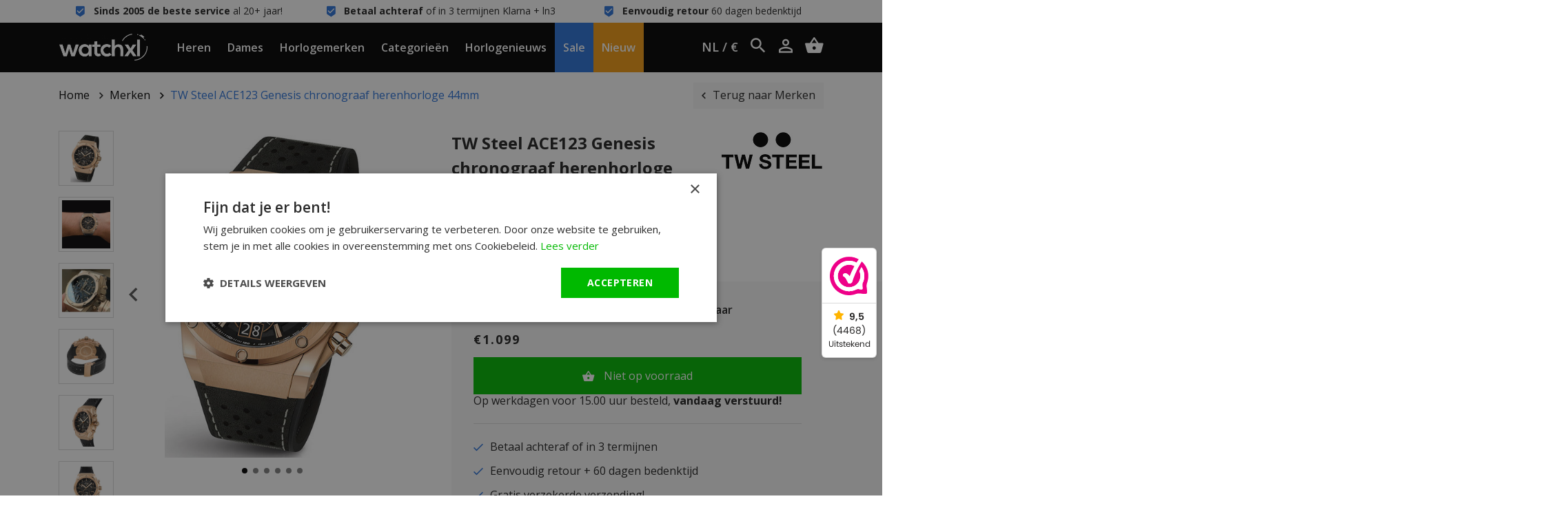

--- FILE ---
content_type: text/html;charset=utf-8
request_url: https://www.watchxl.nl/tw-steel-ace123-genesis-chronograaf-herenhorloge.html
body_size: 16026
content:
<!DOCTYPE html>
<html lang="nl">
<head>
            <script>
    window.dataLayer = [{
        'pageType': 'product',

                 'productId': 223014495,
        'productTitle': 'TW Steel ACE123 Genesis chronograaf herenhorloge 44mm',
        'productSku': 'ACE123',
        'productPrice': 908.2645,
        'productUrl': 'https://www.watchxl.nl/tw-steel-ace123-genesis-chronograaf-herenhorloge.html',
        'productBrand': 'TW Steel',
        'email' : '',
        'ecommerce': {
            'detail': {
                'products': {
                    'name': 'TW Steel ACE123 Genesis chronograaf herenhorloge 44mm',
                    'id': '223014495',
                    'sku': 'ACE123',
                    'price': '908.2645',
                    'brand': 'TW Steel',
                }
            }
        }
            }];
</script>        <script>
window.dataLayer = window.dataLayer || [];
window.dataLayer.push({ ecommerce: null });

    window.dataLayer.push({
        event: "view_item",
        ecommerce: {
            currency: "EUR",
            value: 908.2645,
            items: [
                {
                    item_id: "223014495",
                    item_name: "TW Steel ACE123 Genesis chronograaf herenhorloge 44mm",
                    discount: -908.2645,
                    index: 0,
                    item_brand: "TW Steel",
                                                                        item_category: "Merken",
                                                    item_category2: "Horloges heren",
                                                    item_category3: "TW Steel Limited Editions",
                                                    item_category4: "WatchXL bestaat 20 jaar! ",
                                                    item_category5: "Top 20 TW Steel horloges",
                                                    item_category6: "Chronograaf horloges",
                                                    item_category7: "Horloges met leren band",
                                                    item_category8: "Limited Edition horloges",
                                                    item_category9: "Horloge Outlet",
                                                                price: 0,
                    quantity: 1
                }
            ]
        }
    });

    window.dataLayerAddToCart = function() {
        window.dataLayer.push({
            event: "add_to_cart",
            ecommerce: {
                currency: "EUR",
                value: 908.2645,
                items: [
                    {
                        item_id: "223014495",
                        item_name: "TW Steel ACE123 Genesis chronograaf herenhorloge 44mm",
                        discount: -908.2645,
                        index: 0,
                        item_brand: "TW Steel",
                                                                                    item_category: "Merken",
                                                            item_category2: "Horloges heren",
                                                            item_category3: "TW Steel Limited Editions",
                                                            item_category4: "WatchXL bestaat 20 jaar! ",
                                                            item_category5: "Top 20 TW Steel horloges",
                                                            item_category6: "Chronograaf horloges",
                                                            item_category7: "Horloges met leren band",
                                                            item_category8: "Limited Edition horloges",
                                                            item_category9: "Horloge Outlet",
                                                                            price: 0,
                        quantity: 1
                    }
                ]
            }
        });
    };

    window.dataLayerAddToWishlist = function() {
        window.dataLayer.push({
            event: "add_to_wishlist",
            ecommerce: {
                currency: "EUR",
                value: 908.2645,
                items: [
                    {
                        item_id: "223014495",
                        item_name: "TW Steel ACE123 Genesis chronograaf herenhorloge 44mm",
                        discount: -908.2645,
                        index: 0,
                        item_brand: "TW Steel",
                                                                                    item_category: "Merken",
                                                            item_category2: "Horloges heren",
                                                            item_category3: "TW Steel Limited Editions",
                                                            item_category4: "WatchXL bestaat 20 jaar! ",
                                                            item_category5: "Top 20 TW Steel horloges",
                                                            item_category6: "Chronograaf horloges",
                                                            item_category7: "Horloges met leren band",
                                                            item_category8: "Limited Edition horloges",
                                                            item_category9: "Horloge Outlet",
                                                                            price: 0,
                        quantity: 1
                    }
                ]
            }
        });
    };
</script>
      
    <meta charset="utf-8"/>
<!-- [START] 'blocks/head.rain' -->
<!--

  (c) 2008-2026 Lightspeed Netherlands B.V.
  http://www.lightspeedhq.com
  Generated: 20-01-2026 @ 15:29:58

-->
<link rel="canonical" href="https://www.watchxl.nl/tw-steel-ace123-genesis-chronograaf-herenhorloge.html"/>
<link rel="alternate" href="https://www.watchxl.nl/index.rss" type="application/rss+xml" title="Nieuwe producten"/>
<meta name="robots" content="noodp,noydir"/>
<meta name="google-site-verification" content="cg17H3IAtvHdTTkUOL8lF0a-fUVVk3BH233CuCz0Bn0"/>
<meta name="google-site-verification" content="j2tZcY4Hnu34Xw1otfI9aqDUtN5oXn6GNpGf-X3x4Ik"/>
<meta property="og:url" content="https://www.watchxl.nl/tw-steel-ace123-genesis-chronograaf-herenhorloge.html?source=facebook"/>
<meta property="og:site_name" content="WatchXL Horloges"/>
<meta property="og:title" content="TW Steel ACE123 Genesis chronograaf herenhorloge | WatchXL"/>
<meta property="og:description" content="TW Steel ACE123 Genesis chronograaf herenhorloge 44mm kopen? Gratis bezorging. Direct uit voorraad leverbaar. &gt;60.000 tevreden klanten. Bekijk direct dit model!"/>
<meta property="og:image" content="https://cdn.webshopapp.com/shops/248969/files/328424244/tw-steel-tw-steel-ace123-genesis-chronograaf-heren.jpg"/>
<script src="https://app.dmws.plus/shop-assets/248969/dmws-plus-loader.js?id=31fc1f4526dabc0f13c48f5cbae557b3"></script>
<script>
(function(w,d,s,l,i){w[l]=w[l]||[];w[l].push({'gtm.start': new Date().getTime(),event:'gtm.js'});var f=d.getElementsByTagName(s)[0], j=d.createElement(s),dl=l!='dataLayer'?'&l='+l:'';j.async=true;j.src= 'https://www.googletagmanager.com/gtm.js?id='+i+dl;f.parentNode.insertBefore(j,f); })(window,document,'script','dataLayer','GTM-KJD2JB5');
</script>
<!--[if lt IE 9]>
<script src="https://cdn.webshopapp.com/assets/html5shiv.js?2025-02-20"></script>
<![endif]-->
<!-- [END] 'blocks/head.rain' -->

            <title>TW Steel ACE123 Genesis chronograaf herenhorloge | WatchXL</title>
        <meta name="description" content="TW Steel ACE123 Genesis chronograaf herenhorloge 44mm kopen? Gratis bezorging. Direct uit voorraad leverbaar. &gt;60.000 tevreden klanten. Bekijk direct dit model!">
        <meta name="keywords" content="TW, Steel, TW, Steel, ACE123, Genesis, chronograaf, herenhorloge, 44mm">
      
  	<script type="application/ld+json">
    {
      "@context": "https://schema.org",
      "@type": "WebSite",
      "url": "https://www.watchxl.nl/",
      "potentialAction": {
        "@type": "SearchAction",
        "target": {
          "@type": "EntryPoint",
          "urlTemplate": "https://www.watchxl.nl/search/{search_term_string}/"
        },
        "query-input": "required name=search_term_string"
      }
    }
    </script>

    <meta http-equiv="X-UA-Compatible" content="IE=edge">
    <meta name="viewport" content="width=device-width, minimum-scale=1.0, maximum-scale=1.0, user-scalable=no">
    <meta name="apple-mobile-web-app-capable" content="yes">
    <meta name="apple-mobile-web-app-status-bar-style" content="black">

    <link rel="preload" href="https://cdn.webshopapp.com/shops/248969/themes/171227/assets/main2.css?2026011615103020201120155445" as="style" />

    <link rel="stylesheet" href="https://cdn.webshopapp.com/assets/gui-2-0.css?2025-02-20">
    <link rel="stylesheet" href="https://cdn.webshopapp.com/assets/gui-responsive-2-0.css?2025-02-20">
    <link rel="shortcut icon" href="https://cdn.webshopapp.com/shops/248969/themes/171227/v/2606619/assets/favicon.png?20250414115447" type="image/x-icon">

            <link rel="stylesheet" href="https://cdn.webshopapp.com/shops/248969/themes/171227/assets/main2.css?2026011615103020201120155445" />
  			<link rel="stylesheet" href="https://cdn.webshopapp.com/shops/248969/themes/171227/assets/custom-css.css?2026011615103020201120155445" />
    
    </head>    


    <div class="local-settings js-local-settings">
    <div class="local-settings__close js-local-settings-trigger"></div>

    <div class="container h-100">
        <div class="row align-items-center justify-content-center h-100">
                                                    
            <div class="col-auto">
                <div class="heading mb-1">Kies uw taal</div>

                <div class="local-settings__select js-local-settings-select">
                    <div class="row no-gutters">
                        <span class="col-auto mr-2"><img src="https://cdn.webshopapp.com/shops/248969/themes/171227/assets/flag-nl.png?2026011615103020201120155445" height="20" /></span>
                        <span class="col">Nederlands</span>
                        <i data-icon-after="&#xf2f9;" class="col-auto"></i>
                    </div>

                    <div class="local-settings__select-options">
                        
                                                    <a href="https://watchxl.com/en/" class="row no-gutters align-items-center">
                                <span class="col-auto mr-2"><img src="https://cdn.webshopapp.com/shops/248969/themes/171227/assets/flag-en.png?2026011615103020201120155445" height="20" /></span>
                                <span class="col">English</span>
                            </a>
                            <a href="https://watchxl.com/de/" class="row no-gutters align-items-center">
                                <span class="col-auto mr-2"><img src="https://cdn.webshopapp.com/shops/248969/themes/171227/assets/flag-de.png?2026011615103020201120155445" height="20" /></span>
                                <span class="col">Deutsch</span>
                            </a>
                                            </div>
                </div>
            </div>

                    </div>
    </div>
</div>
    <div class="header__topbar">
        <div class="container">
            <div class="row">
                <div class="col-12 col-lg text-center" data-icon-before="&#xf110;"> <strong> Sinds 2005 de beste service</strong> al 20+ jaar!</div>
                <div class="col-12 col-lg text-center" data-icon-before="&#xf110;"> <strong>Betaal achteraf</strong> of in 3 termijnen Klarna + ln3</div>
                <div class="col-12 col-lg text-center" data-icon-before="&#xf110;"> <strong>Eenvoudig retour</strong> 60 dagen bedenktijd</div>
                <div class="col-12 col-lg text-center d-lg-none" data-icon-before=""> <strong> Sinds 2005 de beste service</strong> al 20+ jaar!</div>
            </div>
        </div>
    </div>

<header class="header  js-header">
    <div class="container header__center">
        <div class="row align-items-center h-100">
                            <div class="col-auto header__mobile d-xl-none">
                    <div class="header__item px-0">
                        <a href="#" class="px-0 header__mobilemenu js-mobilemenu-trigger" data-icon-before=""></a>
                    </div>
                </div>
                        <a href="https://www.watchxl.nl/" class="header__logo mx-auto text-center pl-lg-3 pr-lg-3">
                <img src="https://cdn.webshopapp.com/shops/248969/themes/171227/assets/img-logo-white.png?2026011615103020201120155445" alt="WatchXL Horloges" class="d-block img-fluid">
            </a>
                            <div class="col-auto header__menu-left d-none d-xl-block">
                                            <div class="header__item js-top-navigation-item header__item--heren">
                            <a href="https://www.watchxl.nl/horloges-heren/">Heren</a>
                                                                                                                                                                        </div>
                                            <div class="header__item js-top-navigation-item header__item--dames">
                            <a href="https://www.watchxl.nl/horloges-dames/">Dames</a>
                                                                                                                                                                        </div>
                                            <div class="header__item js-top-navigation-item header__item--horlogemerken">
                            <a href="https://www.watchxl.nl/merken/">Horlogemerken</a>
                                                                                                                                                                                <div class="header__submenu">
                                    <div class="container-fluid">
                                        <div class="row mx-xl-5">
                                            <div class="col col-md-6 col-lg-7 col-xl-6 pl-0">
                                                <h5 class="heading medium mb-2">Merken</h5>
                                                <div class="column-count-2">
                                                                                                                                                                        <a class="menu-subitem" href="https://www.watchxl.nl/merken/bauhaus/">Bauhaus</a>
                                                                                                                    <a class="menu-subitem" href="https://www.watchxl.nl/merken/bulova/">Bulova</a>
                                                                                                                    <a class="menu-subitem" href="https://www.watchxl.nl/merken/citizen/">Citizen</a>
                                                                                                                    <a class="menu-subitem" href="https://www.watchxl.nl/merken/gc-guess-collection/">Gc Guess Collection</a>
                                                                                                                    <a class="menu-subitem" href="https://www.watchxl.nl/merken/luminox/">Luminox</a>
                                                                                                                    <a class="menu-subitem" href="https://www.watchxl.nl/merken/paul-rich/">Paul Rich</a>
                                                                                                                    <a class="menu-subitem" href="https://www.watchxl.nl/merken/philipp-plein/">Philipp Plein</a>
                                                                                                                    <a class="menu-subitem" href="https://www.watchxl.nl/merken/roamer/">Roamer</a>
                                                                                                                    <a class="menu-subitem" href="https://www.watchxl.nl/merken/swiss-alpine-military/">Swiss Alpine Military</a>
                                                                                                                    <a class="menu-subitem" href="https://www.watchxl.nl/merken/timex/">Timex</a>
                                                                                                                    <a class="menu-subitem" href="https://www.watchxl.nl/merken/tw-steel/">TW Steel</a>
                                                                                                                    <a class="menu-subitem" href="https://www.watchxl.nl/merken/urbn22/">URBN22</a>
                                                                                                                    <a class="menu-subitem" href="https://www.watchxl.nl/merken/versace/">Versace</a>
                                                                                                                    <a class="menu-subitem" href="https://www.watchxl.nl/merken/vndx-amsterdam/">VNDX Amsterdam</a>
                                                                                                                    <a class="menu-subitem" href="https://www.watchxl.nl/merken/zeppelin/">Zeppelin</a>
                                                                                                                                                                <a class="menu-subitem font-weight-bold" href="https://www.watchxl.nl/merken/">Alle Horlogemerken</a>
                                                </div>
                                            </div>

                                            <div class="col col-md-6 col-lg-5 col-xl-6">
                                                <div class="row">
                                                                                                                                                        </div>
                                            </div>
                                        </div>
                                    </div>
                                </div>
                                                    </div>
                                            <div class="header__item js-top-navigation-item header__item--categorieën">
                            <a href="https://www.watchxl.nl/categorieen/">Categorieën</a>
                                                                                                                                                                                <div class="header__submenu">
                                    <div class="container-fluid">
                                        <div class="row mx-xl-5">
                                            <div class="col col-md-6 col-lg-7 col-xl-6 pl-0">
                                                <h5 class="heading medium mb-2">Categorieën</h5>
                                                <div class="column-count-2">
                                                                                                                                                                        <a class="menu-subitem" href="https://www.watchxl.nl/categorieen/accessoires/">Accessoires</a>
                                                                                                                    <a class="menu-subitem" href="https://www.watchxl.nl/categorieen/atomic-time-keeping-horloges/">Atomic Time Keeping horloges</a>
                                                                                                                    <a class="menu-subitem" href="https://www.watchxl.nl/categorieen/automatische-horloges/">Automatische horloges</a>
                                                                                                                    <a class="menu-subitem" href="https://www.watchxl.nl/categorieen/chronograaf-horloges/">Chronograaf horloges</a>
                                                                                                                    <a class="menu-subitem" href="https://www.watchxl.nl/categorieen/dameshorloges-met-steentjes/">Dameshorloges met steentjes</a>
                                                                                                                    <a class="menu-subitem" href="https://www.watchxl.nl/categorieen/duikhorloges/">Duikhorloges </a>
                                                                                                                    <a class="menu-subitem" href="https://www.watchxl.nl/categorieen/dunne-horloges/">Dunne horloges</a>
                                                                                                                    <a class="menu-subitem" href="https://www.watchxl.nl/categorieen/exclusieve-horloges/">Exclusieve horloges</a>
                                                                                                                    <a class="menu-subitem" href="https://www.watchxl.nl/categorieen/gmt-horloges/">GMT horloges</a>
                                                                                                                    <a class="menu-subitem" href="https://www.watchxl.nl/categorieen/gps-horloges/">GPS horloges</a>
                                                                                                                    <a class="menu-subitem" href="https://www.watchxl.nl/categorieen/grote-horloges/">Grote horloges</a>
                                                                                                                    <a class="menu-subitem" href="https://www.watchxl.nl/categorieen/horloges-met-alarm/">Horloges met alarm</a>
                                                                                                                    <a class="menu-subitem" href="https://www.watchxl.nl/categorieen/horloges-met-tachymeter/">Horloges met tachymeter</a>
                                                                                                                    <a class="menu-subitem" href="https://www.watchxl.nl/categorieen/horloges-op-zonne-energie/">Horloges op zonne-energie</a>
                                                                                                                    <a class="menu-subitem" href="https://www.watchxl.nl/categorieen/horlogekleuren/">Horlogekleuren</a>
                                                                                                                    <a class="menu-subitem" href="https://www.watchxl.nl/categorieen/horloges-met-arabische-cijfers/">Horloges met Arabische cijfers</a>
                                                                                                                    <a class="menu-subitem" href="https://www.watchxl.nl/categorieen/horloges-met-eeuwigdurende-kalender/">Horloges met eeuwigdurende kalender</a>
                                                                                                                    <a class="menu-subitem" href="https://www.watchxl.nl/categorieen/horloges-met-leren-band/">Horloges met leren band</a>
                                                                                                                    <a class="menu-subitem" href="https://www.watchxl.nl/categorieen/horloges-met-maanstand/">Horloges met maanstand</a>
                                                                                                                    <a class="menu-subitem" href="https://www.watchxl.nl/categorieen/horloges-met-siliconen-band/">Horloges met siliconen band</a>
                                                                                                                    <a class="menu-subitem" href="https://www.watchxl.nl/categorieen/horloges-met-stalen-band/">Horloges met stalen band</a>
                                                                                                                    <a class="menu-subitem" href="https://www.watchxl.nl/categorieen/horloges-van-carbon-kunststof/">Horloges van carbon &amp; kunststof</a>
                                                                                                                    <a class="menu-subitem" href="https://www.watchxl.nl/categorieen/horloges-van-hoge-kwaliteit/">Horloges van hoge kwaliteit</a>
                                                                                                                    <a class="menu-subitem" href="https://www.watchxl.nl/categorieen/klassieke-horloges/">Klassieke horloges</a>
                                                                                                                    <a class="menu-subitem" href="https://www.watchxl.nl/categorieen/kleine-en-stijlvolle-horloges/">Kleine en stijlvolle horloges</a>
                                                                                                                    <a class="menu-subitem" href="https://www.watchxl.nl/categorieen/kleine-dameshorloges/">Kleine dameshorloges</a>
                                                                                                                    <a class="menu-subitem" href="https://www.watchxl.nl/categorieen/limited-edition-horloges/">Limited Edition horloges</a>
                                                                                                                    <a class="menu-subitem" href="https://www.watchxl.nl/categorieen/militaire-horloges/">Militaire horloges</a>
                                                                                                                    <a class="menu-subitem" href="https://www.watchxl.nl/categorieen/piloten-horloges/">Piloten horloges</a>
                                                                                                                    <a class="menu-subitem" href="https://www.watchxl.nl/categorieen/rechthoekige-dameshorloges-zilverkleur/">Rechthoekige dameshorloges zilverkleur</a>
                                                                                                                    <a class="menu-subitem" href="https://www.watchxl.nl/categorieen/showroom-horloges/">Showroom horloges</a>
                                                                                                                    <a class="menu-subitem" href="https://www.watchxl.nl/categorieen/skeleton-horloges/">Skeleton horloges</a>
                                                                                                                    <a class="menu-subitem" href="https://www.watchxl.nl/categorieen/stoere-herenhorloges/">Stoere herenhorloges</a>
                                                                                                                    <a class="menu-subitem" href="https://www.watchxl.nl/categorieen/titanium-horloges/">Titanium horloges</a>
                                                                                                                    <a class="menu-subitem" href="https://www.watchxl.nl/categorieen/trendy-horloges/">Trendy horloges</a>
                                                                                                                    <a class="menu-subitem" href="https://www.watchxl.nl/categorieen/unisex-horloges/">Unisex horloges</a>
                                                                                                                    <a class="menu-subitem" href="https://www.watchxl.nl/categorieen/versace-chain-reaction-horloge-sale/">Versace Chain Reaction horloge sale</a>
                                                                                                                    <a class="menu-subitem" href="https://www.watchxl.nl/categorieen/vierkante-en-rechthoekige-horloges/">Vierkante en rechthoekige horloges</a>
                                                                                                                    <a class="menu-subitem" href="https://www.watchxl.nl/categorieen/vintage-horloges/">Vintage horloges</a>
                                                                                                                    <a class="menu-subitem" href="https://www.watchxl.nl/categorieen/zwitserse-horloges/">Zwitserse horloges</a>
                                                                                                                                                                <a class="menu-subitem font-weight-bold" href="https://www.watchxl.nl/categorieen/">Alle Categorieën</a>
                                                </div>
                                            </div>

                                            <div class="col col-md-6 col-lg-5 col-xl-6">
                                                <div class="row">
                                                                                                                                                        </div>
                                            </div>
                                        </div>
                                    </div>
                                </div>
                                                    </div>
                                            <div class="header__item js-top-navigation-item header__item--horlogenieuws">
                            <a href="https://www.watchxl.nl/blogs/horlogenieuws/">Horlogenieuws</a>
                                                                                                            </div>
                                            <div class="header__item js-top-navigation-item header__item--sale">
                            <a href="https://www.watchxl.nl/collection/offers/?sort=popular">Sale</a>
                                                                                                            </div>
                                            <div class="header__item js-top-navigation-item header__item--nieuw">
                            <a href="https://www.watchxl.nl/collection/">Nieuw</a>
                                                                                                            </div>
                                    </div>

                <div class="col-auto col-lg header__side text-right text-nowrap">
                    <div class="header__icon header__local-settings js-local-settings-trigger">
                        NL / €
                    </div>

                    <div class="header__icon header__language d-none">
                        <span class="collapsed" data-toggle="collapse" data-target=".header__languages">NL</span>

                                                                                                    
                        <div class="header__languages collapse">
                            
                                                            <a href="https://watchxl.com/en/">EN</a>
                                <a href="https://watchxl.com/de/">DE</a>
                                                    </div>
                    </div>

                    <div class="header__icon header__search d-inline-block d-lg-inline-block" title="Zoeken">
                        <i data-icon-after="" class="js-header-search-trigger"></i>
                        <form class="input js-header-search" method="GET" action="https://www.watchxl.nl/search/">
                            <input type="search" name="q" class="input__field js-header-search-field">
                        </form>
                    </div>
                    <a href="/account" class="header__icon account d-sm-inline-block" title="Mijn account" data-icon-after=""></a>
                    <a href="https://www.watchxl.nl/cart/" title="Winkelwagen" data-icon-after="" class="header__cart header__icon"></a>
                </div>
                    </div>
    </div>

            <div class="header__mobile-menu search d-lg-none js-mobilesearch">
            <div class="container">
                <div class="row">
                    <div class="col">
                        <div class="p-3">
                            <form class="input" method="GET" action="https://www.watchxl.nl/search/">
                                <input type="search" name="q" class="input__field dark" type="search" placeholder="Zoeken">
                            </form>
                        </div>
                    </div>
                </div>
            </div>
        </div>

        <div class="header__mobile-menu menu d-xl-none js-mobilemenu">
            <div class="container">
                <div class="row">
                    <div class="col">
                                                                                                                                            
                            <div class="header__mobile-item">
                                <a href="https://www.watchxl.nl/horloges-heren/">Heren</a>

                                                                    <ul class="header__mobile-submenu">
                                                                              
                                         <li class="header__mobile-submenu-item">
                                              <a href="https://www.watchxl.nl/horloges-heren/" class="row font-weight-bold">
                                                  <span class="col">Alle Heren</span>
                                              </a>
                                          </li>
                                    </ul>
                                                            </div>
                                                                                                                                            
                            <div class="header__mobile-item">
                                <a href="https://www.watchxl.nl/horloges-dames/">Dames</a>

                                                                    <ul class="header__mobile-submenu">
                                                                              
                                         <li class="header__mobile-submenu-item">
                                              <a href="https://www.watchxl.nl/horloges-dames/" class="row font-weight-bold">
                                                  <span class="col">Alle Dames</span>
                                              </a>
                                          </li>
                                    </ul>
                                                            </div>
                                                                                                                                            
                            <div class="header__mobile-item">
                                <a class="js-sub-item" data-icon-after="" href="https://www.watchxl.nl/merken/">Horlogemerken</a>

                                                                    <ul class="header__mobile-submenu">
                                                                                                                                    <li class="header__mobile-submenu-item">
                                                    <a href="https://www.watchxl.nl/merken/bauhaus/" class="row">
                                                        <span class="col">Bauhaus</span>
                                                    </a>
                                                </li>
                                                                                            <li class="header__mobile-submenu-item">
                                                    <a href="https://www.watchxl.nl/merken/bulova/" class="row">
                                                        <span class="col">Bulova</span>
                                                    </a>
                                                </li>
                                                                                            <li class="header__mobile-submenu-item">
                                                    <a href="https://www.watchxl.nl/merken/citizen/" class="row">
                                                        <span class="col">Citizen</span>
                                                    </a>
                                                </li>
                                                                                            <li class="header__mobile-submenu-item">
                                                    <a href="https://www.watchxl.nl/merken/gc-guess-collection/" class="row">
                                                        <span class="col">Gc Guess Collection</span>
                                                    </a>
                                                </li>
                                                                                            <li class="header__mobile-submenu-item">
                                                    <a href="https://www.watchxl.nl/merken/luminox/" class="row">
                                                        <span class="col">Luminox</span>
                                                    </a>
                                                </li>
                                                                                            <li class="header__mobile-submenu-item">
                                                    <a href="https://www.watchxl.nl/merken/paul-rich/" class="row">
                                                        <span class="col">Paul Rich</span>
                                                    </a>
                                                </li>
                                                                                            <li class="header__mobile-submenu-item">
                                                    <a href="https://www.watchxl.nl/merken/philipp-plein/" class="row">
                                                        <span class="col">Philipp Plein</span>
                                                    </a>
                                                </li>
                                                                                            <li class="header__mobile-submenu-item">
                                                    <a href="https://www.watchxl.nl/merken/roamer/" class="row">
                                                        <span class="col">Roamer</span>
                                                    </a>
                                                </li>
                                                                                            <li class="header__mobile-submenu-item">
                                                    <a href="https://www.watchxl.nl/merken/swiss-alpine-military/" class="row">
                                                        <span class="col">Swiss Alpine Military</span>
                                                    </a>
                                                </li>
                                                                                            <li class="header__mobile-submenu-item">
                                                    <a href="https://www.watchxl.nl/merken/timex/" class="row">
                                                        <span class="col">Timex</span>
                                                    </a>
                                                </li>
                                                                                            <li class="header__mobile-submenu-item">
                                                    <a href="https://www.watchxl.nl/merken/tw-steel/" class="row">
                                                        <span class="col">TW Steel</span>
                                                    </a>
                                                </li>
                                                                                            <li class="header__mobile-submenu-item">
                                                    <a href="https://www.watchxl.nl/merken/urbn22/" class="row">
                                                        <span class="col">URBN22</span>
                                                    </a>
                                                </li>
                                                                                            <li class="header__mobile-submenu-item">
                                                    <a href="https://www.watchxl.nl/merken/versace/" class="row">
                                                        <span class="col">Versace</span>
                                                    </a>
                                                </li>
                                                                                            <li class="header__mobile-submenu-item">
                                                    <a href="https://www.watchxl.nl/merken/vndx-amsterdam/" class="row">
                                                        <span class="col">VNDX Amsterdam</span>
                                                    </a>
                                                </li>
                                                                                            <li class="header__mobile-submenu-item">
                                                    <a href="https://www.watchxl.nl/merken/zeppelin/" class="row">
                                                        <span class="col">Zeppelin</span>
                                                    </a>
                                                </li>
                                                                                                                          
                                         <li class="header__mobile-submenu-item">
                                              <a href="https://www.watchxl.nl/merken/" class="row font-weight-bold">
                                                  <span class="col">Alle Horlogemerken</span>
                                              </a>
                                          </li>
                                    </ul>
                                                            </div>
                                                                                                                                            
                            <div class="header__mobile-item">
                                <a class="js-sub-item" data-icon-after="" href="https://www.watchxl.nl/categorieen/">Categorieën</a>

                                                                    <ul class="header__mobile-submenu">
                                                                                                                                    <li class="header__mobile-submenu-item">
                                                    <a href="https://www.watchxl.nl/categorieen/accessoires/" class="row">
                                                        <span class="col">Accessoires</span>
                                                    </a>
                                                </li>
                                                                                            <li class="header__mobile-submenu-item">
                                                    <a href="https://www.watchxl.nl/categorieen/atomic-time-keeping-horloges/" class="row">
                                                        <span class="col">Atomic Time Keeping horloges</span>
                                                    </a>
                                                </li>
                                                                                            <li class="header__mobile-submenu-item">
                                                    <a href="https://www.watchxl.nl/categorieen/automatische-horloges/" class="row">
                                                        <span class="col">Automatische horloges</span>
                                                    </a>
                                                </li>
                                                                                            <li class="header__mobile-submenu-item">
                                                    <a href="https://www.watchxl.nl/categorieen/chronograaf-horloges/" class="row">
                                                        <span class="col">Chronograaf horloges</span>
                                                    </a>
                                                </li>
                                                                                            <li class="header__mobile-submenu-item">
                                                    <a href="https://www.watchxl.nl/categorieen/dameshorloges-met-steentjes/" class="row">
                                                        <span class="col">Dameshorloges met steentjes</span>
                                                    </a>
                                                </li>
                                                                                            <li class="header__mobile-submenu-item">
                                                    <a href="https://www.watchxl.nl/categorieen/duikhorloges/" class="row">
                                                        <span class="col">Duikhorloges </span>
                                                    </a>
                                                </li>
                                                                                            <li class="header__mobile-submenu-item">
                                                    <a href="https://www.watchxl.nl/categorieen/dunne-horloges/" class="row">
                                                        <span class="col">Dunne horloges</span>
                                                    </a>
                                                </li>
                                                                                            <li class="header__mobile-submenu-item">
                                                    <a href="https://www.watchxl.nl/categorieen/exclusieve-horloges/" class="row">
                                                        <span class="col">Exclusieve horloges</span>
                                                    </a>
                                                </li>
                                                                                            <li class="header__mobile-submenu-item">
                                                    <a href="https://www.watchxl.nl/categorieen/gmt-horloges/" class="row">
                                                        <span class="col">GMT horloges</span>
                                                    </a>
                                                </li>
                                                                                            <li class="header__mobile-submenu-item">
                                                    <a href="https://www.watchxl.nl/categorieen/gps-horloges/" class="row">
                                                        <span class="col">GPS horloges</span>
                                                    </a>
                                                </li>
                                                                                            <li class="header__mobile-submenu-item">
                                                    <a href="https://www.watchxl.nl/categorieen/grote-horloges/" class="row">
                                                        <span class="col">Grote horloges</span>
                                                    </a>
                                                </li>
                                                                                            <li class="header__mobile-submenu-item">
                                                    <a href="https://www.watchxl.nl/categorieen/horloges-met-alarm/" class="row">
                                                        <span class="col">Horloges met alarm</span>
                                                    </a>
                                                </li>
                                                                                            <li class="header__mobile-submenu-item">
                                                    <a href="https://www.watchxl.nl/categorieen/horloges-met-tachymeter/" class="row">
                                                        <span class="col">Horloges met tachymeter</span>
                                                    </a>
                                                </li>
                                                                                            <li class="header__mobile-submenu-item">
                                                    <a href="https://www.watchxl.nl/categorieen/horloges-op-zonne-energie/" class="row">
                                                        <span class="col">Horloges op zonne-energie</span>
                                                    </a>
                                                </li>
                                                                                            <li class="header__mobile-submenu-item">
                                                    <a href="https://www.watchxl.nl/categorieen/horlogekleuren/" class="row">
                                                        <span class="col">Horlogekleuren</span>
                                                    </a>
                                                </li>
                                                                                            <li class="header__mobile-submenu-item">
                                                    <a href="https://www.watchxl.nl/categorieen/horloges-met-arabische-cijfers/" class="row">
                                                        <span class="col">Horloges met Arabische cijfers</span>
                                                    </a>
                                                </li>
                                                                                            <li class="header__mobile-submenu-item">
                                                    <a href="https://www.watchxl.nl/categorieen/horloges-met-eeuwigdurende-kalender/" class="row">
                                                        <span class="col">Horloges met eeuwigdurende kalender</span>
                                                    </a>
                                                </li>
                                                                                            <li class="header__mobile-submenu-item">
                                                    <a href="https://www.watchxl.nl/categorieen/horloges-met-leren-band/" class="row">
                                                        <span class="col">Horloges met leren band</span>
                                                    </a>
                                                </li>
                                                                                            <li class="header__mobile-submenu-item">
                                                    <a href="https://www.watchxl.nl/categorieen/horloges-met-maanstand/" class="row">
                                                        <span class="col">Horloges met maanstand</span>
                                                    </a>
                                                </li>
                                                                                            <li class="header__mobile-submenu-item">
                                                    <a href="https://www.watchxl.nl/categorieen/horloges-met-siliconen-band/" class="row">
                                                        <span class="col">Horloges met siliconen band</span>
                                                    </a>
                                                </li>
                                                                                            <li class="header__mobile-submenu-item">
                                                    <a href="https://www.watchxl.nl/categorieen/horloges-met-stalen-band/" class="row">
                                                        <span class="col">Horloges met stalen band</span>
                                                    </a>
                                                </li>
                                                                                            <li class="header__mobile-submenu-item">
                                                    <a href="https://www.watchxl.nl/categorieen/horloges-van-carbon-kunststof/" class="row">
                                                        <span class="col">Horloges van carbon &amp; kunststof</span>
                                                    </a>
                                                </li>
                                                                                            <li class="header__mobile-submenu-item">
                                                    <a href="https://www.watchxl.nl/categorieen/horloges-van-hoge-kwaliteit/" class="row">
                                                        <span class="col">Horloges van hoge kwaliteit</span>
                                                    </a>
                                                </li>
                                                                                            <li class="header__mobile-submenu-item">
                                                    <a href="https://www.watchxl.nl/categorieen/klassieke-horloges/" class="row">
                                                        <span class="col">Klassieke horloges</span>
                                                    </a>
                                                </li>
                                                                                            <li class="header__mobile-submenu-item">
                                                    <a href="https://www.watchxl.nl/categorieen/kleine-en-stijlvolle-horloges/" class="row">
                                                        <span class="col">Kleine en stijlvolle horloges</span>
                                                    </a>
                                                </li>
                                                                                            <li class="header__mobile-submenu-item">
                                                    <a href="https://www.watchxl.nl/categorieen/kleine-dameshorloges/" class="row">
                                                        <span class="col">Kleine dameshorloges</span>
                                                    </a>
                                                </li>
                                                                                            <li class="header__mobile-submenu-item">
                                                    <a href="https://www.watchxl.nl/categorieen/limited-edition-horloges/" class="row">
                                                        <span class="col">Limited Edition horloges</span>
                                                    </a>
                                                </li>
                                                                                            <li class="header__mobile-submenu-item">
                                                    <a href="https://www.watchxl.nl/categorieen/militaire-horloges/" class="row">
                                                        <span class="col">Militaire horloges</span>
                                                    </a>
                                                </li>
                                                                                            <li class="header__mobile-submenu-item">
                                                    <a href="https://www.watchxl.nl/categorieen/piloten-horloges/" class="row">
                                                        <span class="col">Piloten horloges</span>
                                                    </a>
                                                </li>
                                                                                            <li class="header__mobile-submenu-item">
                                                    <a href="https://www.watchxl.nl/categorieen/rechthoekige-dameshorloges-zilverkleur/" class="row">
                                                        <span class="col">Rechthoekige dameshorloges zilverkleur</span>
                                                    </a>
                                                </li>
                                                                                            <li class="header__mobile-submenu-item">
                                                    <a href="https://www.watchxl.nl/categorieen/showroom-horloges/" class="row">
                                                        <span class="col">Showroom horloges</span>
                                                    </a>
                                                </li>
                                                                                            <li class="header__mobile-submenu-item">
                                                    <a href="https://www.watchxl.nl/categorieen/skeleton-horloges/" class="row">
                                                        <span class="col">Skeleton horloges</span>
                                                    </a>
                                                </li>
                                                                                            <li class="header__mobile-submenu-item">
                                                    <a href="https://www.watchxl.nl/categorieen/stoere-herenhorloges/" class="row">
                                                        <span class="col">Stoere herenhorloges</span>
                                                    </a>
                                                </li>
                                                                                            <li class="header__mobile-submenu-item">
                                                    <a href="https://www.watchxl.nl/categorieen/titanium-horloges/" class="row">
                                                        <span class="col">Titanium horloges</span>
                                                    </a>
                                                </li>
                                                                                            <li class="header__mobile-submenu-item">
                                                    <a href="https://www.watchxl.nl/categorieen/trendy-horloges/" class="row">
                                                        <span class="col">Trendy horloges</span>
                                                    </a>
                                                </li>
                                                                                            <li class="header__mobile-submenu-item">
                                                    <a href="https://www.watchxl.nl/categorieen/unisex-horloges/" class="row">
                                                        <span class="col">Unisex horloges</span>
                                                    </a>
                                                </li>
                                                                                            <li class="header__mobile-submenu-item">
                                                    <a href="https://www.watchxl.nl/categorieen/versace-chain-reaction-horloge-sale/" class="row">
                                                        <span class="col">Versace Chain Reaction horloge sale</span>
                                                    </a>
                                                </li>
                                                                                            <li class="header__mobile-submenu-item">
                                                    <a href="https://www.watchxl.nl/categorieen/vierkante-en-rechthoekige-horloges/" class="row">
                                                        <span class="col">Vierkante en rechthoekige horloges</span>
                                                    </a>
                                                </li>
                                                                                            <li class="header__mobile-submenu-item">
                                                    <a href="https://www.watchxl.nl/categorieen/vintage-horloges/" class="row">
                                                        <span class="col">Vintage horloges</span>
                                                    </a>
                                                </li>
                                                                                            <li class="header__mobile-submenu-item">
                                                    <a href="https://www.watchxl.nl/categorieen/zwitserse-horloges/" class="row">
                                                        <span class="col">Zwitserse horloges</span>
                                                    </a>
                                                </li>
                                                                                                                          
                                         <li class="header__mobile-submenu-item">
                                              <a href="https://www.watchxl.nl/categorieen/" class="row font-weight-bold">
                                                  <span class="col">Alle Categorieën</span>
                                              </a>
                                          </li>
                                    </ul>
                                                            </div>
                                                                                
                            <div class="header__mobile-item">
                                <a href="https://www.watchxl.nl/blogs/horlogenieuws/">Horlogenieuws</a>

                                                            </div>
                                                                                
                            <div class="header__mobile-item">
                                <a href="https://www.watchxl.nl/collection/offers/?sort=popular">Sale</a>

                                                            </div>
                                                                                
                            <div class="header__mobile-item">
                                <a href="https://www.watchxl.nl/collection/">Nieuw</a>

                                                            </div>
                                            </div>
                </div>
            </div>
        </div>
          



</header>


    <div class="overlay js-overlay"></div>
                    <input type="checkbox" class="microcart__trigger d-none" id="microcartTrigger">
<div class="microcart js-microcart" data-products-count="0">
    <label for="microcartTrigger" class="microcart__close float-right" data-icon-after=""></label>
    <h3 class="heading medium mb-3">Winkelwagen</h3>

            <div class="microcart__empty">
            <p class="heading medium text-center py-5">Je winkelwagen is leeg.</p>
        </div>
    </div>

<label for="microcartTrigger" class="microcart__overlay"></label>            

<div class="productdetail">
        <span itemscope itemtype="https://schema.org/Product">
    <meta itemprop="name" content="TW Steel ACE123 Genesis chronograaf herenhorloge 44mm">
    <meta itemprop="sku" content="ACE123">
    <meta itemprop="gtin8" content="8720039111165">
    <meta itemprop="brand" content="TW Steel">
    <meta itemprop="description" content="De TW Steel ACE123 Genesis is een Limited Edition heren horloge van de beste kwaliteit. Op de wijzerplaat vind je een chronograaf, tachymeter, dag van de week en datum. Alles wordt aangedreven door een uitstekend Swiss made uurwerk dat maar liefst 4 jaar met de batterij doet. Het extra harde saffierglas is ontspiegeld en beschermt goed tegen krassen en stoten.<br />
✅ Swiss made ✅ Ontspiegeld saffierglas ✅ Italiaans leer op zacht rubber<br />
TW Steel ACE123: 5 jaar garantie<br />
Kies je voor de TW Steel ACE123 Genesis dan kies je voor een multifunctionele chronograaf met anti-reflectie saffierglas en 5 jaar wereldwijde garantie. Niet alleen de afwerking van horlogekast en glas is perfect, ook de horlogeband is het beste wat TW Steel je te bieden heeft.<br />
TW Steel ACE: Pure Zwitserse horlogetechniek<br />
Ontdek de revolutie die TW Steel in de Zwitserse horloge-industrie ontketend heeft. Het Nederlandse horlogemerk transformeert met de TW Steel ACE horloges de wereld van Zwitserse tophorloges. Pure Zwitserse horlogetechniek en toch betaalbare luxe.<br />
Kijk in dit Youtube filmpje hoe wij de ACE123 uitpakken:<br />
 <br />
 <br />
<br />
TW Steel ACE met luxe box en certificaat<br />
Bij WatchXL shop je jouw TW Steel ACE123 uurwerk en ontvang je bij elke TW Steel ACE een luxe horlogebox én certificaat van echtheid. Daarnaast heeft elke TW Steel ACE123 horloge zijn eigen unieke serienummer.">
    <meta itemprop="image" content="https://cdn.webshopapp.com/shops/248969/files/328424244/image.jpg">

    <span itemprop="offers" itemscope itemtype="https://schema.org/Offer">
        <meta itemprop="price" content="1099.00">
        <meta itemprop="priceCurrency" content="EUR">
<meta itemprop="itemCondition" content="https://schema.org/NewCondition">
        <meta itemprop="priceValidUntil" content="02/20/2026">
        <meta itemprop="url" content="tw-steel-ace123-genesis-chronograaf-herenhorloge.html">
                    <meta itemprop="availability" content="">
     		    </span>
    
    </span>    <div class="container mb-5">
        <div class="row breadcrumbs hasBackBtn">
    <div class="col">
        <a href="/" class="link dark">Home</a>

      	      	                                                                                          							      							      							<a href="https://www.watchxl.nl/merken/" class="link dark" data-icon-before="">Merken</a>
                                                                                                                                                                                                                                                                  	
                                <a href="https://www.watchxl.nl/tw-steel-ace123-genesis-chronograaf-herenhorloge.html" class="link" data-icon-before="">TW Steel ACE123 Genesis chronograaf herenhorloge 44mm</a>
        
      	  					<a href="https://www.watchxl.nl/merken/" class="button inverted" data-icon-before="">Terug naar Merken</a>
      	    </div>
</div>
        <div class="row">
            <div class="col-12 col-lg-6 d-flex">
                                                                                            <div class="productdetail__thumbs d-none d-xl-block">
                        
                                                    <img src="https://cdn.webshopapp.com/shops/248969/files/328424244/200x200x2/tw-steel-tw-steel-ace123-genesis-chronograaf-heren.jpg" alt="TW Steel TW Steel ACE123 Genesis chronograaf herenhorloge 44mm" class="img-fluid js-lightgallery-trigger" data-slide="0">
                                                    <img src="https://cdn.webshopapp.com/shops/248969/files/328424245/200x200x2/tw-steel-tw-steel-ace123-genesis-chronograaf-heren.jpg" alt="TW Steel TW Steel ACE123 Genesis chronograaf herenhorloge 44mm" class="img-fluid js-lightgallery-trigger" data-slide="1">
                                                    <img src="https://cdn.webshopapp.com/shops/248969/files/339217593/200x200x2/tw-steel-tw-steel-ace123-genesis-chronograaf-heren.jpg" alt="TW Steel TW Steel ACE123 Genesis chronograaf herenhorloge 44mm" class="img-fluid js-lightgallery-trigger" data-slide="2">
                                                    <img src="https://cdn.webshopapp.com/shops/248969/files/328424246/200x200x2/tw-steel-tw-steel-ace123-genesis-chronograaf-heren.jpg" alt="TW Steel TW Steel ACE123 Genesis chronograaf herenhorloge 44mm" class="img-fluid js-lightgallery-trigger" data-slide="3">
                                                    <img src="https://cdn.webshopapp.com/shops/248969/files/328424247/200x200x2/tw-steel-tw-steel-ace123-genesis-chronograaf-heren.jpg" alt="TW Steel TW Steel ACE123 Genesis chronograaf herenhorloge 44mm" class="img-fluid js-lightgallery-trigger" data-slide="4">
                                                    <img src="https://cdn.webshopapp.com/shops/248969/files/328424248/200x200x2/tw-steel-tw-steel-ace123-genesis-chronograaf-heren.jpg" alt="TW Steel TW Steel ACE123 Genesis chronograaf herenhorloge 44mm" class="img-fluid js-lightgallery-trigger" data-slide="5">
                                            </div>
                                <div class="productdetail__image productdetail__sticky mx-auto">
                    <div class="js-slick">
                                                                                                    <div data-large-src="https://cdn.webshopapp.com/shops/248969/files/328424244/image.jpg">
                                <img src="https://cdn.webshopapp.com/shops/248969/files/328424244/600x600x3/tw-steel-tw-steel-ace123-genesis-chronograaf-heren.jpg" alt="TW Steel TW Steel ACE123 Genesis chronograaf herenhorloge 44mm" class="img-fluid js-lightgallery-trigger" data-slide="0">
                            </div>
                                                    <div data-large-src="https://cdn.webshopapp.com/shops/248969/files/328424245/image.jpg">
                                <img src="https://cdn.webshopapp.com/shops/248969/files/328424245/600x600x3/tw-steel-tw-steel-ace123-genesis-chronograaf-heren.jpg" alt="TW Steel TW Steel ACE123 Genesis chronograaf herenhorloge 44mm" class="img-fluid js-lightgallery-trigger" data-slide="1">
                            </div>
                                                    <div data-large-src="https://cdn.webshopapp.com/shops/248969/files/339217593/image.jpg">
                                <img src="https://cdn.webshopapp.com/shops/248969/files/339217593/600x600x3/tw-steel-tw-steel-ace123-genesis-chronograaf-heren.jpg" alt="TW Steel TW Steel ACE123 Genesis chronograaf herenhorloge 44mm" class="img-fluid js-lightgallery-trigger" data-slide="2">
                            </div>
                                                    <div data-large-src="https://cdn.webshopapp.com/shops/248969/files/328424246/image.jpg">
                                <img src="https://cdn.webshopapp.com/shops/248969/files/328424246/600x600x3/tw-steel-tw-steel-ace123-genesis-chronograaf-heren.jpg" alt="TW Steel TW Steel ACE123 Genesis chronograaf herenhorloge 44mm" class="img-fluid js-lightgallery-trigger" data-slide="3">
                            </div>
                                                    <div data-large-src="https://cdn.webshopapp.com/shops/248969/files/328424247/image.jpg">
                                <img src="https://cdn.webshopapp.com/shops/248969/files/328424247/600x600x3/tw-steel-tw-steel-ace123-genesis-chronograaf-heren.jpg" alt="TW Steel TW Steel ACE123 Genesis chronograaf herenhorloge 44mm" class="img-fluid js-lightgallery-trigger" data-slide="4">
                            </div>
                                                    <div data-large-src="https://cdn.webshopapp.com/shops/248969/files/328424248/image.jpg">
                                <img src="https://cdn.webshopapp.com/shops/248969/files/328424248/600x600x3/tw-steel-tw-steel-ace123-genesis-chronograaf-heren.jpg" alt="TW Steel TW Steel ACE123 Genesis chronograaf herenhorloge 44mm" class="img-fluid js-lightgallery-trigger" data-slide="5">
                            </div>
                                            </div>
                </div>
            </div>
            <div class="productdetail__sticky col-12 col-lg-6">
                <div class="clearfix mb-5">
                    <div class="row">
                        <div class="col-12 col-lg-8">
                            <h1 class="heading large strong mb-2">TW Steel ACE123 Genesis chronograaf herenhorloge 44mm</h1>
                            <span class="d-inline-block mb-2">
                            				               
        <i class="star outline"></i>
		               
        <i class="star outline"></i>
		               
        <i class="star outline"></i>
		               
        <i class="star outline"></i>
		               
        <i class="star outline"></i>
                            </span>
                                                    </div>
                                                    <div class="col-sm-12 col-lg-4 text-right mt-2 mt-lg-0">
                                <a href="https://www.watchxl.nl/merken/tw-steel/">
                                    <img src="https://cdn.webshopapp.com/shops/248969/files/418639170/image.jpg" class="img-fluid productdetail__brand-logo float-right">
                                </a>
                            </div>
                                            </div>
                  



    <div id="dmws-p_86bzemcp6-promobar">
        <span id="dmws-p_86bzemcp6_text"></span>
        <div id="dmws-p_86bzemcp6_countdown">
            <span class="countdown-val days">
            <span class="countdown-val-char">0</span>
            <span class="countdown-val-char">0</span>
            </span>
            <span class="countdown-dots"> : </span>
            <span class="countdown-val hours">
            <span class="countdown-val-char">0</span>
            <span class="countdown-val-char">0</span>
            </span>
            <span class="countdown-dots"> : </span>
            <span class="countdown-val minutes">
            <span class="countdown-val-char">0</span>
            <span class="countdown-val-char">0</span>
            </span>
            <span class="countdown-dots"> : </span>
            <span class="countdown-val seconds">
            <span class="countdown-val-char">0</span>
            <span class="countdown-val-char">0</span>
            </span>
        </div>
    </div>
                </div>

                <div class="productdetail__cart">
                                            <p class="productdetail__stock mb-4"><span class="text-error">Niet op voorraad.</span> Levertijd: niet meer leverbaar</p>
                    
                    
                    										
                  	<div class="d-flex flex-column flex-xl-row">
                        <p class="price small">
                            
                            <span class="js-product-price js-price" data-plain-price="1099">
                              €1.099
                            </span>

                                                    </p>

                                            </div>

                    <form action="https://www.watchxl.nl/cart/add/223014495/" id="product_configure_form" method="post" class="mt-3 js-product-submit-disabled" onsubmit="window.dataLayerAddToCart()">
                        <input type="hidden" name="bundle_id" id="product_configure_bundle_id" value="">
                        
                        
                        <div class="clearfix"></div>

                        <div class="row">
                            <div class="col">
                                

			<div id="dmws-p_w8fmq1-preorder-button-data-110438260" data-text="Pre-order" data-url="https://www.watchxl.nl/tw-steel-ace123-genesis-chronograaf-herenhorloge.html?id=223014495&format=json"></div>


                                <button type="submit" class="button  button--green  cta w-100 pb-3" data-icon-before=""  disabled >
                                                                            Niet op voorraad
                                                                    </button>
                            </div>
                                                    </div>
                        

	<p id="dmws-p_w8fmq1-preorder-levertijd" data-url="https://www.watchxl.nl/tw-steel-ace123-genesis-chronograaf-herenhorloge.html?id=223014495&format=json" style="display:none">
    <svg width="18" height="17" viewBox="0 0 18 17" fill="none" xmlns="http://www.w3.org/2000/svg"> <path d="M9.05341 0.25C4.49749 0.25 0.803406 3.94409 0.803406 8.5C0.803406 13.0559 4.49749 16.75 9.05341 16.75C13.6093 16.75 17.3034 13.0559 17.3034 8.5C17.3034 3.94409 13.6093 0.25 9.05341 0.25ZM9.05341 15.3504C5.27093 15.3504 2.20296 12.2825 2.20296 8.5C2.20296 4.71752 5.27093 1.64955 9.05341 1.64955C12.8359 1.64955 15.9039 4.71752 15.9039 8.5C15.9039 12.2825 12.8359 15.3504 9.05341 15.3504Z" fill="#929292"/> <path d="M12.2705 10.8313L9.64452 8.93274V4.37498C9.64452 4.29396 9.57823 4.22766 9.4972 4.22766H8.61143C8.53041 4.22766 8.46411 4.29396 8.46411 4.37498V9.44652C8.46411 9.4944 8.48621 9.5386 8.52488 9.56622L11.5708 11.7871C11.637 11.835 11.7291 11.8202 11.777 11.7558L12.3037 11.0376C12.3516 10.9695 12.3368 10.8774 12.2705 10.8313Z" fill="#929292"/> </svg>
		Expected time of delivery<strong></strong>
  </p>


                          <div id="dmws-a_w8g7dw_payment-info">
    <p>Op werkdagen voor 15.00 uur besteld,<B> vandaag verstuurd!</B></p>
  </div>





                        <div class="border dark my-4"></div>

                        <p data-icon-before="&#xf26b;" class="icon-main">Betaal achteraf of in 3 termijnen</p>
                        <p data-icon-before="&#xf26b;" class="icon-main mt-3">Eenvoudig retour + 60 dagen bedenktijd</p>
                        <p data-icon-before="&#xf26b;" class="icon-main mt-3">Gratis verzekerde verzending!</p>
                        <p data-icon-before="&#xf26b;" class="icon-main mt-3">20+ jaar ervaring en vertrouwen</p>
												<p data-icon-before="&#xf26b;" class="icon-main mt-3">Luxe cadeaubox of gratis cadeautasje</p>                     
                 
  <!--
                                        <iframe src="https://dashboard.webwinkelkeur.nl/webshops/widget_html?id=1203709&layout=new_button-stars&theme=dark&color=%23ec008b&show=yes&view=slider&amount=6&width=manual&width_amount=270px&height=45px&interval=5000&language=nld" scrolling="no" class="mt-3 wwk-widget-iframe wwk-widget--new_button-stars wwk-widget--new_button-stars--dark wwk-widget--has-tooltip--default" style="border: 0; height: 45px!important; width: 270px!important;"></iframe>
--><br><br><br>
<!--                  <valued-widget layout="button" size="big" align="center" theme="light"></valued-widget> -->
                  <valued-widget layout="reviews" size="medium" align="center" theme="dark" amount="6" height="short" button-color="#f7f7f7"></valued-widget> 
<!--                  <valued-widget layout="rating" size="medium" align="center" star-color="yellow" theme="dark"></valued-widget>  -->

                    </form>
                    
  <div id="dmws-p_w8g6kv_product-connector">
    <h4>Andere uitvoeringen:</h4>
    <div class="dmws-p_w8g6kv_product-connector--slider-wrapper" data-product-url="https://www.watchxl.nl/tw-steel-ace123-genesis-chronograaf-herenhorloge.html?format=json" data-url="https://www.watchxl.nl/search/dmws-p_w8g6kv_searchterm/page1.ajax?limit=100">
      <div class="dmws-p_w8g6kv_product-connector--owl-carrousel"></div>
    </div>
  </div>



                    <div id="dmws-p_w8g9mx-productpage-contact-box">
  <div>
    <div class="img-wrap">
      <img src="" alt="Heb je een vraag?" />
    </div>
    <div class="content">
      <h3>Heb je een vraag?</h3>
      <p>Onze klantenservice staat voor je klaar! Bel ons op werkdagen van 10 tot 16 uur op 0592-707213, of stuur ons hier eenvoudig een bericht. Wij helpen je graag en snel met al je vragen!</p>
      <button class="btn button dmws-f_popup--link" data-dmws-f-popup="#dmws-p_w8g9mx-popup-contact">Stel je vraag</button>
    </div>
  </div>
</div>
<div id="dmws-p_w8g9mx-popup-contact" class="dmws-f_popup" style="display: none;">
	<div class="dmws-p_w8g9mx-popup-form-container">
    <h3>Wat is je vraag ?</h3>
    <form action="https://www.watchxl.nl/service/contactPost/" method="post" class="form-contact dmws-p_w8g9mx-popup-form">
      <input type="hidden" name="key" value="10a7729d87568885d28b110ecf4df942">
      <input type="text" name="url" value="" placeholder="URL" class="gui-hide">
      <div>
        <div class="field">
          <label for="gui-form-subject">Product<span>*</span></label>
          <div class="input done"><input type="text" id="gui-form-subject" name="subject" placeholder="Product" value="TW Steel ACE123 Genesis chronograaf herenhorloge 44mm" required><i class="dmws-p_icon-check"><svg width="15" height="12" viewBox="0 0 15 12" fill="none" xmlns="http://www.w3.org/2000/svg"> <path d="M14.842 0.938915L13.9999 0.0856423C13.8727 -0.0341153 13.7323 -0.0939941 13.5788 -0.0939941C13.4253 -0.0939941 13.2962 -0.0341153 13.1915 0.0856423H13.1466L5.39958 8.0906C5.34713 8.13563 5.27971 8.15814 5.19731 8.15814C5.11492 8.15814 5.04749 8.13563 4.99504 8.0906L1.8514 4.68865L1.79536 4.64374C1.6756 4.53883 1.53716 4.48638 1.38004 4.48638C1.22292 4.48638 1.09561 4.53883 0.998131 4.64374L0.144858 5.44096C0.0998288 5.51593 0.0642608 5.58886 0.0381537 5.65976C0.0120465 5.73066 -0.00100708 5.78862 -0.00100708 5.83365C-0.00100708 5.8861 0.0120465 5.95353 0.0381537 6.03592C0.0642608 6.11831 0.0998288 6.18574 0.144858 6.23819L0.302219 6.44046L4.79313 11.2906C4.84558 11.3357 4.90175 11.3712 4.96163 11.3973C5.02151 11.4235 5.10007 11.4365 5.19731 11.4365C5.27228 11.4365 5.34521 11.4235 5.41611 11.3973C5.48701 11.3712 5.5488 11.3357 5.60149 11.2906L14.8416 1.73614C14.9465 1.61638 14.999 1.47794 14.999 1.32082C14.999 1.1637 14.9465 1.0364 14.8416 0.938915H14.842Z" fill="black"/> </svg></i></div>
        </div>
      </div>
      <div class="double">
        <div class="field">
          <label for="gui-form-name">Naam<span>*</span></label>
          <div class="input"><input type="text" id="gui-form-name" name="name" placeholder="Naam" required></div>
        </div>
        <div class="field">
          <label for="gui-form-email">E-mail<span>*</span></label>
          <div class="input"><input type="email" id="gui-form-email" name="email" placeholder="Jouw mailadres" required></div>
          <p class="error" style="display:none">E-mailadres is onjuist</p>
          <p class="extra">Wij sturen het antwoord naar dit adres</p>
        </div>
      </div>
      <div>
        <label for="gui-form-message">Vraag of opmerking<span>*</span></label>
        <div class="input"><textarea id="gui-form-message" name="message" placeholder="Typ hier je vraag over dit artikel. Ook kun je hier alle overige vragen stellen." required></textarea></div>
      </div>
      <div class="submit">
        <span>* Verplichte velden</span>
        <button class="btn button" type="submit" href="javascript:;">Verstuur</button>
      </div>
      <input type="submit" class="gui-hide">
    </form>
  </div>
  <div class="dmws-p_w8g9mx-popup-form-submitted" style="display: none;">
    <i class="dmws-p_w8g9mx-popup-form-submitted-icon"><svg width="16" height="12" viewBox="0 0 16 12" fill="none" xmlns="http://www.w3.org/2000/svg"> <path d="M1 7L5 11L15 1" stroke="#059669" stroke-width="2" stroke-linecap="round" stroke-linejoin="round"/> </svg></i>
    <p><strong>Je bericht is verstuurd</strong></p>
    <p>Bedankt voor je bericht. Op werkdagen ontvang je binnen 24 uur een reactie.</p>
    <button class="btn button" onclick="$(this).closest('.dmws-f-active').removeClass('dmws-f-active');">Terug naar horloge</button>
  </div>
</div>




                </div>
            </div>
        </div>

        <div class="border mt-lg-5"></div>

        <div class="row">
            <div class="col-12 col-lg-6 pt-5">
              <div class="collapsible-content-plus"></div>
                                    <div class="content mb-5">
                        <p>De TW Steel ACE123 Genesis is een Limited Edition heren horloge van de beste kwaliteit. Op de wijzerplaat vind je een chronograaf, tachymeter, dag van de week en datum. Alles wordt aangedreven door een uitstekend Swiss made uurwerk dat maar liefst 4 jaar met de batterij doet. Het extra harde saffierglas is ontspiegeld en beschermt goed tegen krassen en stoten.</p>
<p>✅ Swiss made <br />✅ Ontspiegeld saffierglas <br />✅ Italiaans leer op zacht rubber</p>
<h4>TW Steel ACE123: 5 jaar garantie</h4>
<p>Kies je voor de TW Steel ACE123 Genesis dan kies je voor een multifunctionele chronograaf met anti-reflectie saffierglas en 5 jaar wereldwijde garantie. Niet alleen de afwerking van horlogekast en glas is perfect, ook de horlogeband is het beste wat TW Steel je te bieden heeft.</p>
<h4>TW Steel ACE: Pure Zwitserse horlogetechniek</h4>
<p>Ontdek de revolutie die TW Steel in de Zwitserse horloge-industrie ontketend heeft. Het Nederlandse horlogemerk transformeert met de TW Steel ACE horloges de wereld van Zwitserse tophorloges. Pure Zwitserse horlogetechniek en toch betaalbare luxe.</p>
<h4>Kijk in dit Youtube filmpje hoe wij de ACE123 uitpakken:</h4>


<p><iframe src="//www.youtube.com/embed/GwH-ATQOtDM" width="600" height="338" frameborder="0" allowfullscreen="allowfullscreen"></iframe></p>
<h4>TW Steel ACE met luxe box en certificaat</h4>
<p>Bij WatchXL shop je jouw TW Steel ACE123 uurwerk en ontvang je bij elke TW Steel ACE een luxe horlogebox én certificaat van echtheid. Daarnaast heeft elke TW Steel ACE123 horloge zijn eigen unieke serienummer.</p>                    </div>
                            </div>

            <div class="col-12 col-lg-6 pt-lg-5">
                <h2 class="heading medium mb-4">Specificaties</h2>

                <table class="productdetail__specs">
                                                                <tr>
                            <th>Merk</th>
                            <td><a href="https://www.watchxl.nl/brands/tw-steel/" class="link dark">TW Steel</a></td>
                        </tr>
                                                                                    <tr>
                            <th>SKU</th>
                            <td>ACE123</td>
                        </tr>
                                                                <tr>
                            <th>EAN Code</th>
                            <td>8720039111165</td>
                        </tr>
                                                                                                                                                                                                                <tr>
                                <th data-spec-id="735957">
                                    Heren of dames
                                                                    </th>
                                <td>Heren horloge</td>
                            </tr>
                                                                                                                            <tr>
                                <th data-spec-id="730912">
                                    Materiaal behuizing
                                        <a class="icon-main" data-icon-after="" data-toggle="modal" data-target="#modalSpec730912"></a>

    <div class="modal fade" id="modalSpec730912" tabindex="-1" role="dialog">
      <div class="modal-dialog" role="document">
        <div class="modal-content">
          <div class="modal-header">
            <h5 class="modal-title">Materiaal behuizing</h5>
            <button type="button" data-dismiss="modal" data-icon-after=""></button>
          </div>
          <div class="modal-body content">
            <p>De meeste kasten worden gemaakt van 316L edelstaal maar daarnaast hebben wij ook horloges van titanium(licht, sterk en anti-allergisch) en keramiek(breekbaar maar erg krasvast).</p>
          </div>
          <div class="modal-footer">
            <a type="button" class="link" data-dismiss="modal">Sluiten</a>
          </div>
        </div>
      </div>
    </div>
                                </th>
                                <td>Edelstaal</td>
                            </tr>
                                                                                                                                                                        <tr>
                                <th data-spec-id="730911">
                                    Doorsnede behuizing
                                        <a class="icon-main" data-icon-after="" data-toggle="modal" data-target="#modalSpec730911"></a>

    <div class="modal fade" id="modalSpec730911" tabindex="-1" role="dialog">
      <div class="modal-dialog" role="document">
        <div class="modal-content">
          <div class="modal-header">
            <h5 class="modal-title">Doorsnede behuizing (zonder kroon)</h5>
            <button type="button" data-dismiss="modal" data-icon-after=""></button>
          </div>
          <div class="modal-body content">
            <p>De grote van het horloge wordt gemeten zonder de kroon. Bij ronde modellen is dit de doorsnede van de behuizing in millimeters.</p>
          </div>
          <div class="modal-footer">
            <a type="button" class="link" data-dismiss="modal">Sluiten</a>
          </div>
        </div>
      </div>
    </div>
                                </th>
                                <td>44 mm</td>
                            </tr>
                                                                                                                                                                                                                    <tr>
                                <th data-spec-id="735954">
                                    Kleur wijzerplaat
                                                                    </th>
                                <td>Grijs</td>
                            </tr>
                                                                                                                            <tr>
                                <th data-spec-id="735952">
                                    Datum
                                                                    </th>
                                <td>Ja</td>
                            </tr>
                                                                                                                            <tr>
                                <th data-spec-id="735955">
                                    Secondewijzer
                                                                    </th>
                                <td>Ja</td>
                            </tr>
                                                                                                                            <tr>
                                <th data-spec-id="735956">
                                    Chronograaf
                                                                    </th>
                                <td>Ja</td>
                            </tr>
                                                                                                                                                                        <tr>
                                <th data-spec-id="735959">
                                    Lichtgevend
                                                                    </th>
                                <td>Lichtgevende wijzers</td>
                            </tr>
                                                                                                                            <tr>
                                <th data-spec-id="734304">
                                    Glas
                                        <a class="icon-main" data-icon-after="" data-toggle="modal" data-target="#modalSpec734304"></a>

    <div class="modal fade" id="modalSpec734304" tabindex="-1" role="dialog">
      <div class="modal-dialog" role="document">
        <div class="modal-content">
          <div class="modal-header">
            <h5 class="modal-title">Glas</h5>
            <button type="button" data-dismiss="modal" data-icon-after=""></button>
          </div>
          <div class="modal-body content">
            <p>Vaak gebruikte soorten glas zijn mineraal, saffier en kunststof. Mineraalglas wordt soms voorzien van een saffier coating om het krasvaster te maken. Saffier is het meest krasbestendig en kunststof tref je in de goedkoopste horloges.</p>
          </div>
          <div class="modal-footer">
            <a type="button" class="link" data-dismiss="modal">Sluiten</a>
          </div>
        </div>
      </div>
    </div>
                                </th>
                                <td>Saffier</td>
                            </tr>
                                                                                                                            <tr>
                                <th data-spec-id="734305">
                                    Waterdicht tot
                                        <a class="icon-main" data-icon-after="" data-toggle="modal" data-target="#modalSpec734305"></a>

    <div class="modal fade" id="modalSpec734305" tabindex="-1" role="dialog">
      <div class="modal-dialog" role="document">
        <div class="modal-content">
          <div class="modal-header">
            <h5 class="modal-title">Waterdicht tot</h5>
            <button type="button" data-dismiss="modal" data-icon-after=""></button>
          </div>
          <div class="modal-body content">
            <p> 3 ATM of 30 meter - spatwater. 5 ATM of 50 meter - douchen. 10 ATM of 100 meter - zwemmen. 20 ATM of 200 meter - duiken. 100 ATM of 1000 meter - diepzeeduiken.</p>
          </div>
          <div class="modal-footer">
            <a type="button" class="link" data-dismiss="modal">Sluiten</a>
          </div>
        </div>
      </div>
    </div>
                                </th>
                                <td>20ATM</td>
                            </tr>
                                                                                                                            <tr>
                                <th data-spec-id="730914">
                                    Type uurwerk
                                        <a class="icon-main" data-icon-after="" data-toggle="modal" data-target="#modalSpec730914"></a>

    <div class="modal fade" id="modalSpec730914" tabindex="-1" role="dialog">
      <div class="modal-dialog" role="document">
        <div class="modal-content">
          <div class="modal-header">
            <h5 class="modal-title">Type uurwerk</h5>
            <button type="button" data-dismiss="modal" data-icon-after=""></button>
          </div>
          <div class="modal-body content">
            <p>Een quartz uurwerk heeft een batterij. Een automatisch uurwerk is mechanisch en heeft geen batterij. Eco drive horloges worden geladen door licht.</p>
          </div>
          <div class="modal-footer">
            <a type="button" class="link" data-dismiss="modal">Sluiten</a>
          </div>
        </div>
      </div>
    </div>
                                </th>
                                <td>Quartz</td>
                            </tr>
                                                                                                                            <tr>
                                <th data-spec-id="735953">
                                    Merk uurwerk
                                                                    </th>
                                <td>Ronda 8040.N</td>
                            </tr>
                                                                                                                                                                        <tr>
                                <th data-spec-id="735960">
                                    Materiaal horlogeband
                                                                    </th>
                                <td>Rubber en leer</td>
                            </tr>
                                                                                                                            <tr>
                                <th data-spec-id="735962">
                                    Kleur band
                                                                    </th>
                                <td>Zwart</td>
                            </tr>
                                                                                                                                                                                                                    <tr>
                                <th data-spec-id="735963">
                                    Sluiting
                                                                    </th>
                                <td>Vlindersluiting</td>
                            </tr>
                                                                                                                            <tr>
                                <th data-spec-id="735964">
                                    Giftbox
                                                                    </th>
                                <td>Ja</td>
                            </tr>
                                                                                                                            <tr>
                                <th data-spec-id="734306">
                                    Garantie
                                        <a class="icon-main" data-icon-after="" data-toggle="modal" data-target="#modalSpec734306"></a>

    <div class="modal fade" id="modalSpec734306" tabindex="-1" role="dialog">
      <div class="modal-dialog" role="document">
        <div class="modal-content">
          <div class="modal-header">
            <h5 class="modal-title">Garantie</h5>
            <button type="button" data-dismiss="modal" data-icon-after=""></button>
          </div>
          <div class="modal-body content">
            <p>Voor garantie en service kun je altijd bij ons terecht, ook na afloop van de garantieperiode.</p>
          </div>
          <div class="modal-footer">
            <a type="button" class="link" data-dismiss="modal">Sluiten</a>
          </div>
        </div>
      </div>
    </div>
                                </th>
                                <td>5 jaar</td>
                            </tr>
                                                                                                                            <tr>
                                <th data-spec-id="735985">
                                    Details
                                                                    </th>
                                <td>Limited Edition</td>
                            </tr>
                                                                                                                            <tr>
                                <th data-spec-id="1040329">
                                    Conditie
                                                                    </th>
                                <td>Nieuw</td>
                            </tr>
                                                                                                    </table>

                <div class="productdetail__reviews mt-5">
    <h2 class="heading medium">Klantbeoordelingen</h2>

    
    <div class="row">
        
        <div class="productdetail__reviews__form col my-3 col col-xl-12 ">
          	<div class="bg-gray-light p-3 pt-4 col">
            <h3 class="heading">Voeg je review toe</h3>

            <div class="review-form">
                <form action="https://www.watchxl.nl/account/reviewPost/110438260/" method="post" class="js-verify" data-key="10a7729d87568885d28b110ecf4df942">
                    <input type="hidden" name="key" value="">

                    <div class="row">
                        <div class="col mt-4">
                            <input class="input__field" type="text" name="name" value="" placeholder="Naam" required>
                        </div>
                    </div>

                    <div class="row">
                        <div class="col mt-4">
                            <div class="select d-block">
                                <select name="score" >
                                    <option value="1">1 Ster</option>
                                    <option value="2">2 Ster(ren)</option>
                                    <option value="3">3 Ster(ren)</option>
                                    <option value="4">4 Ster(ren)</option>
                                    <option value="5" selected="selected">5 Ster(ren)</option>
                                </select>
                            </div>
                        </div>
                    </div>

                    <div class="row">
                        <div class="col mt-4">
                            <textarea class="input__field textarea" name="review" placeholder="Schrijf hier je beoordeling" style="width:100%;" required></textarea>
                        </div>
                    </div>

                    <div class="row">
                        <div class="col mt-4">
                            <button type="submit" class="button">Voeg je review toe</button>
                        </div>
                    </div>
                </form>
            </div>
          </div>
        </div>
    </div>
</div>            </div>
        </div>
    </div>

            <div class="productdetail__related py-5 mb-5">
            <div class="container">
                <div class="row">
                    <div class="col-12">
                        <h2 class="heading large mb-4">Gerelateerde producten</h2>
                    </div>
                </div>
            </div>
            <div class="container scroller">
                <div class="row">
                    
                        
                    
                        
                    
                        
                    
                        
                    
                        
                    
                        
                    
                        
                    
                        
                    
                        
                                    </div>
            </div>
        </div>
    
    </div>

    <div class="productdetail__modal js-add-to-cart-modal">
        <header class="productdetail__modal-header">
            <div class="container p-4">
                <div class="row align-items-center">
                    <div class="col">
                        <h3 class="heading large" data-icon-before=""><span class="modalTitle">TW Steel ACE123 Genesis chronograaf herenhorloge 44mm</span> is toegevoegd aan uw winkelwagen!</h3>
                    </div>
                    <div class="col-auto">
                        <a href="/cart" class="d-block button cta" data-icon-before="">Bekijk winkelwagen</a>

                        <a class="link inverted d-block mt-2 js-add-to-cart-modal-close" data-icon-after="">Ga verder met winkelen</a>
                    </div>
                </div>
            </div>
        </header>
        <div class="container scroller">
            <h3 class="heading large mb-3">Gerelateerde producten</h3>
            <div class="row no-gutters">
                                    <div class="col-8 col-sm-5 col-md-3">
                                            </div>
                                    <div class="col-8 col-sm-5 col-md-3">
                                            </div>
                                    <div class="col-8 col-sm-5 col-md-3">
                                            </div>
                                    <div class="col-8 col-sm-5 col-md-3">
                                            </div>
                            </div>
        </div>
    </div>

<style>
.breadcrumbs {
  min-height: 84.2px;}
  
</style>        
    <valued-widget layout="reviews" size="medium" align="center" theme="dark" amount="6" height="short" button-color="#ffffff"></valued-widget>
</br></br></br>
<footer class="footer">
    <div class="footer__newsletterbar">
        <div class="container">
            <div class="row justify-content-center">
              	<div class="col-md-4 col-xl-3 col-xxl-3 d-none d-md-block">
                  	&nbsp;
              			<img src="https://cdn.webshopapp.com/shops/248969/themes/171227/v/2613686/assets/img-employee.png?20250430120538">
              	</div>
                <div class="col-12 col-md-8 col-xl-6 col-xxl-5 py-5">
                    <h3 class="heading footer__newsletterbar__text inverted mb-3">Schrijf je in en ontvang unieke aanbiedingen en leuke tips!</h3>

                  	<form action="https://www.watchxl.nl/account/newsletter/" method="post" class="newsletter__form d-flex flex-column flex-sm-row">
                        <input type="hidden" name="key" value="10a7729d87568885d28b110ecf4df942">
                        <input type="email" name="email" required placeholder="Vul je emailadres in" class="input__field mb-3 mb-sm-0">
                        <button type="submit" class="button button__black ml-sm-3" data-icon-after="">Verstuur</button>
                    </form>
                </div>
            </div>
        </div>
    </div>
    <div class="footer__footer py-5">
        <div class="container">
            <div class="row">
                <div class="col-12 col-sm-6 col-md-6 col-lg-3 ml-lg-auto footer__menu footer__menu--open js-mobile-footer-menu">
                    <h3 class="heading medium mb-4">Klantenservice</h3>
                    <div class="footer__menu-list js-footer-menu-list">
                                                    <a href="https://www.watchxl.nl/service/payment-methods/" class="footer__item" >Betaalmethodes</a>
                                                    <a href="https://www.watchxl.nl/service/levertijd-en-verzendkosten/" class="footer__item" >Levertijd en verzendkosten</a>
                                                    <a href="https://www.watchxl.nl/service/shipping-returns/" class="footer__item" >Ruilen en retourneren</a>
                                                    <a href="https://cdn.webshopapp.com/shops/248969/files/445883753/retourformulier-2023.pdf" class="footer__item" target="_blank">Retourformulier</a>
                                                    <a href="https://cdn.webshopapp.com/shops/248969/files/445883656/reparatieformulier-2023-watchxl.pdf" class="footer__item" target="_blank">Reparatieformulier</a>
                                                    <a href="https://www.watchxl.nl/service/garantie-en-klachten/" class="footer__item" >Garantie en klachten</a>
                                                    <a href="https://www.watchxl.nl/service/waterdichtheid-horloges/" class="footer__item" >Waterdichtheid horloges</a>
                                                    <a href="https://www.watchxl.nl/service/" class="footer__item" >Veel gestelde vragen</a>
                                                    <a href="https://www.watchxl.nl/service/klachten/" class="footer__item" >Klachten</a>
                                                    <a href="https://www.watchxl.nl/service/horloge-gebruiksaanwijzingen" class="footer__item" >Horloge gebruiksaanwijzingen</a>
                                                    <a href="https://www.watchxl.nl/account/login/" class="footer__item" >Inloggen</a>
                                                    <a href="https://www.watchxl.nl/service/contact/" class="footer__item" >Contact</a>
                                            </div>
                </div>

                <div class="col-12 col-sm-6 col-md-6 col-lg-3 footer__menu js-mobile-footer-menu">
                    <h3 class="heading medium mb-4">Wie is WatchXL?</h3>
                    <div class="footer__menu-list js-footer-menu-list">
                                                    <a href="https://www.watchxl.nl/service/about/" class="footer__item" >Wie zijn wij</a>
                                                    <a href="https://www.watchxl.nl/contact/" class="footer__item" >Contact</a>
                                                    <a href="https://www.webwinkelkeur.nl/webshop/WatchXL-Horloges_1203709#badge-1" class="footer__item" target="_blank">Lid WebwinkelKeur</a>
                                                    <a href="https://www.watchxl.nl/service/shipping-returns/" class="footer__item" >Niet goed? Geld terug</a>
                                                    <a href="https://www.webwinkelkeur.nl/webshop/WatchXL-Horloges_1203709" class="footer__item" target="_blank">Hoe klanten over ons denken</a>
                                                    <a href="https://www.watchxl.nl/service/vacatures/" class="footer__item" >Vacatures</a>
                                                    <a href="https://www.watchxl.nl/aanbiedingen-acties/" class="footer__item" >Acties en aanbiedingen</a>
                                                    <a href="https://www.watchxl.nl/horloge-top-20/" class="footer__item" >Horloge Top 20</a>
                                            </div>
                </div>

                <div class="col-12 col-sm-6 col-md-6 col-lg-3 mb-5">
                    <h3 class="heading medium mb-4">Waarom WatchXL?</h3>
                    <ul class="mb-4">
                        <li><span data-icon-before="&#xf26b;">60 Dagen bedenktijd</span></li>
                        <li><span data-icon-before="&#xf26b;">&gt;5.000 PostNL afhaalpunten NL+BE</span></li>
                        <li><span data-icon-before="&#xf26b;">(9,5/10) klantbeoordeling</span></li>
                        <li><span data-icon-before="&#xf26b;">Gratis verzekerde bezorging</span></li>
                        <li><span data-icon-before="&#xf26b;">Niet Goed? Geld terug!</span></li>
                    </ul>
                    <h3 class="heading medium mb-3">Volg ons</h3>
                    <a href="https://nl-nl.facebook.com/watchxl" class="footer__follow" target="_blank" data-icon-after=""></a>                    <a href="https://twitter.com/watchxl" class="footer__follow" target="_blank" data-icon-after=""></a>                    <a href="https://www.instagram.com/watchxl.nl/?hl=nl" class="footer__follow" target="_blank" data-icon-after=""></a>                    <a href="https://nl.pinterest.com/watchxl/" class="footer__follow" target="_blank" data-icon-after=""></a>                    <a href="https://youtube.com/channel/UCKEO2A_2lKleRRj_4BXT5cQ" class="footer__follow" target="_blank" data-icon-after=""></a>                                                                                                </div>

                <div class="col-12 col-sm-6 col-lg-3 mr-lg-auto mt-md-5 mt-lg-0 mb-5 mb-md-0">
                    <a href="/">
                        <img src="https://cdn.webshopapp.com/shops/248969/themes/171227/v/1831993/assets/img-logo.png?20230426125016" alt="WatchXL Horloges" class="header__logo img-fluid">
                    </a>
                    <ul class="my-3">
                        <li><a data-icon-before="" class="footer__item" href="/cdn-cgi/l/email-protection#d6bfb8b0b996a1b7a2b5beaebaf8b8ba"><span class="__cf_email__" data-cfemail="97fef9f1f8d7e0f6e3f4ffeffbb9f9fb">[email&#160;protected]</span></a></li>
                        <li><a data-icon-before="" class="footer__item" href="tel:0592-707213">0592-707213</a></li>
                    </ul>
                </div>
            </div>
        </div>
    </div>
</footer>
<div class="copyrightbar py-3">
    <div class="container">
        <div class="row">
            <div class="col-12 col-md-6 col-lg-7 col-xl-8">
                Copyright © 2005-2026 - WatchXL Horloges - Vragen? Bel 0592-707213
                                    <a href="https://www.watchxl.nl/service/general-terms-conditions/" class="copyrightbar__link text-nowrap">Algemene voorwaarden</a>
                                    <a href="https://www.watchxl.nl/service/privacy-policy/" class="copyrightbar__link text-nowrap">Privacy policy</a>
                            </div>
            <div class="col-12 col-md-6 col-lg-5 col-xl-4 text-md-right pt-3 pt-md-0" id="paymenticons">
                                   <img src="https://cdn.webshopapp.com/assets/?2025-02-20" alt="" class="copyrightbar__paymenticon mr-3 mr-md-0 ml-md-4" />
                           </div>
        </div>
    </div>
</div>
<script data-cfasync="false" src="/cdn-cgi/scripts/5c5dd728/cloudflare-static/email-decode.min.js"></script><script type="application/ld+json">
    {
        "@context": "https://schema.org/",
        "@type": "Product",
        "name": "WatchXL",
        "aggregateRating": {
            "@type": "AggregateRating",
            "ratingValue": 9.5,
            "bestRating": 10,
            "worstRating": 1,
            "ratingCount": 4404
        }
    }
</script>


    <script src="https://cdn.webshopapp.com/shops/248969/themes/171227/assets/dependencies.js?2026011615103020201120155445"></script>
    <script src="https://cdn.webshopapp.com/shops/248969/themes/171227/assets/main.js?2026011615103020201120155445"></script>

<script type="text/javascript" src="https://cdn.webshopapp.com/assets/gui.js?2025-02-20"></script>
<script type="text/javascript" src="https://cdn.webshopapp.com/assets/gui-responsive-2-0.js?2025-02-20"></script>
<script type="text/javascript" src="https://cdn.webshopapp.com/shops/248969/themes/171227/assets/share42.js?2026011615103020201120155445"></script>

<!-- [START] 'blocks/body.rain' -->
<script>
(function () {
  var s = document.createElement('script');
  s.type = 'text/javascript';
  s.async = true;
  s.src = 'https://www.watchxl.nl/services/stats/pageview.js?product=110438260&hash=fb6f';
  ( document.getElementsByTagName('head')[0] || document.getElementsByTagName('body')[0] ).appendChild(s);
})();
</script>
  <!-- Google Tag Manager (noscript) -->
<noscript><iframe src="https://www.googletagmanager.com/ns.html?id=GTM-KJD2JB5"
height="0" width="0" style="display:none;visibility:hidden"></iframe></noscript>
<!-- End Google Tag Manager (noscript) -->

<script async src="https://pop-ups.sendpulse.com/assets/loader.js" data-chats-widget-id="1430ee29-a85e-42c2-997f-2ac1677bf738"></script>
<script>
(function () {
  var s = document.createElement('script');
  s.type = 'text/javascript';
  s.async = true;
  s.src = 'https://lightspeed.multisafepay.com/multisafepaycheckout.js';
  ( document.getElementsByTagName('head')[0] || document.getElementsByTagName('body')[0] ).appendChild(s);
})();
</script>
<script>
(function () {
  var s = document.createElement('script');
  s.type = 'text/javascript';
  s.async = true;
  s.src = 'https://os.logxstar.com/bundles/npdseoshopapp/lightspeed/install_v1_1/watch_xl/loader.js?version=v60';
  ( document.getElementsByTagName('head')[0] || document.getElementsByTagName('body')[0] ).appendChild(s);
})();
</script>
<script>
(function () {
  var s = document.createElement('script');
  s.type = 'text/javascript';
  s.async = true;
  s.src = 'https://dashboard.webwinkelkeur.nl/webshops/sidebar.js?id=1203709';
  ( document.getElementsByTagName('head')[0] || document.getElementsByTagName('body')[0] ).appendChild(s);
})();
</script>
<!-- [END] 'blocks/body.rain' -->
<script> var dmws_plus_loggedIn = 0; var dmws_plus_priceStatus = 'enabled'; var dmws_plus_shopCurrency = '€'; var dmws_plus_shopCanonicalUrl = 'https://www.watchxl.nl/tw-steel-ace123-genesis-chronograaf-herenhorloge.html'; var dmws_plus_shopId = 248969; var dmws_plus_basicUrl = 'https://www.watchxl.nl/'; var dmws_plus_template = 'pages/product.rain'; </script>


  <script>
	let dmws_p_w8fk60_defaultVariantTitle = 'Standaard';
	let dmws_p_w8fk60_choice = 'Maak een keuze';
  let dmws_p_w8fk60_add = 'Toevoegen';
	let dmws_p_w8fk60_view = 'Bekijken';
  let dmws_p_w8fk60_choice_first = 'Make a choice first';
	let dmws_p_w8fk60_out_of_stock = 'Niet op voorraad';
	let dmws_p_w8fk60_notify = 'Notify me';
  </script>




<script>
          var dmwsp_1uuvf6j_brand_title = '';
          var dmwsp_1uuvf6j_brand_description = '';
  </script>



<style>
#dmws-p_w8g6kv_product-connector { display: none; margin-bottom: var(--dmws-plus-w8g6kv_margin_bottom) !important; margin-top: var(--dmws-plus-w8g6kv_margin_top) !important; min-width: 0; }
#dmws-p_w8g6kv_product-connector .dmws-plus-heading { display: block; margin-bottom: 10px!important;}
#dmws-p_w8g6kv_product-connector .dmws-p_w8g6kv_product-connector--owl-carrousel .dmws-p_w8g6kv_product-connector--item { margin-right: 10px;  }
#dmws-p_w8g6kv_product-connector .dmws-p_w8g6kv_product-connector--owl-carrousel .dmws-p_w8g6kv_product-connector--item a { display: flex; }
#dmws-p_w8g6kv_product-connector .dmws-p_w8g6kv_product-connector--owl-carrousel .dmws-p_w8g6kv_product-connector--item a:hover { filter: none; }
#dmws-p_w8g6kv_product-connector .dmws-p_w8g6kv_product-connector--owl-carrousel .dmws-p_w8g6kv_product-connector--item img { display: none; padding: 10px; border: 1px solid var(--dmws-plus-border-color); border-radius: var(--dmws-plus-border-radius); box-sizing: border-box; height: 100%!important; max-width: 100%; object-fit: cover; opacity: 1!important; width: 100%; }
#dmws-p_w8g6kv_product-connector .dmws-p_w8g6kv_product-connector--owl-carrousel .dmws-p_w8g6kv_product-connector--item span { color: var(--dmws-plus-accent-color); display: block; font-size: var(--dmws-plus-body-font-size-desktop); font-weight: bold; margin-top: 5px; opacity: 0; text-align: center; }
#dmws-p_w8g6kv_product-connector .dmws-p_w8g6kv_product-connector--owl-carrousel .dmws-p_w8g6kv_product-connector--item:hover img { border-color: var(--dmws-plus-accent-color); }
#dmws-p_w8g6kv_product-connector .dmws-p_w8g6kv_product-connector--owl-carrousel .dmws-p_w8g6kv_product-connector--item:hover span { opacity: 1; color: var(--dmws-plus-accent-color); }
@media (max-width: 767.98px) {
  #dmws-p_w8g6kv_product-connector .dmws-p_w8g6kv_product-connector--owl-carrousel .dmws-p_w8g6kv_product-connector--item span{
    opacity: 1;
    color: var(--dmws-plus-body-color) ;
    font-size: var(--dmws-plus-body-font-size-mobile);
  }
}

.dmws-p_w8g6kv_product-connector--item.slick-slide {
    height: auto !important;
  	display:block!important;
}
</style>		<script>
    !function(f,b,e,v,n,t,s){if(f.fbq)return;n=f.fbq=function(){n.callMethod?
        n.callMethod.apply(n,arguments):n.queue.push(arguments)};if(!f._fbq)f._fbq=n;
        n.push=n;n.loaded=!0;n.version='2.0';n.queue=[];t=b.createElement(e);t.async=!0;
        t.src=v;s=b.getElementsByTagName(e)[0];s.parentNode.insertBefore(t,s)}(window,
        document,'script','//connect.facebook.net/en_US/fbevents.js');

        fbq('init', '1887806318297335');
    
    fbq('track', 'PageView');

        fbq('track', 'ViewContent', {
        content_type: 'product',
        content_ids: ['223014495'],
        content_name: 'TW Steel ACE123 Genesis chronograaf herenhorloge 44mm',
        content_category: 'TW Steel',
        value: '1.099.00',
        currency: 'EUR'
    });
    
    
    
        
    </script>

--- FILE ---
content_type: text/javascript;charset=utf-8
request_url: https://www.watchxl.nl/services/stats/pageview.js?product=110438260&hash=fb6f
body_size: -412
content:
// SEOshop 20-01-2026 15:30:01

--- FILE ---
content_type: application/javascript
request_url: https://os.logxstar.com/bundles/npdseoshopapp/lightspeed/install_v1_1/watch_xl/loader.js?version=v60
body_size: 1446
content:

var shippingPostCode = '';
var shippingName = '';
var selected_method = {};

var pickup_button = '<div data-method="true" class="gui-block-option selectPickuppoint">\
	<div class="gui-field is-radio">\
		<div class="gui-radio">\
			<small class="gui-right"></small>\
			<input id="shippingMock" name="shippimg_mock" class="gui-left" type="radio" value="mock">\
			<label class="gui-left" for="shippimg_mock">Bent u morgen niet thuis?</label>\
			<div class="gui-clear"></div>\
			<div id="method_details"></div>\
		</div>\
		<div class="gui-field-content">\
			<p>\
	        	<a href="#" style="float:none;margin:0;" class="trn">\
	            	Selecteer een afhaalpunt of andere leverdag\
	            </a>\
	        </p>\
	    </div>\
 	</div>\
</div>';

var iframeDomain = "https://os.logxstar.com";

var iframeUrl = iframeDomain + "/seoshopapp/external/v1_1";


var topPosition = 0;

var logxstar = {
    init:function(){
        
        var eventMethod = window.addEventListener ? "addEventListener" : "attachEvent";
        var eventer = window[eventMethod];
        var messageEvent = eventMethod == "attachEvent" ? "onmessage" : "message";
        eventer(messageEvent, function (e) {
            if(e.origin == iframeDomain){
                
                var data = e.data;
               
                if(data.option_id != undefined) {
                    selected_method = data; 
                    var el = jQuery('label[for$="'+data.option_id+'"]').find('p');
                    jQuery("label[for*='|logxstar|']").find('.gui-field-content').remove();
                    jQuery('<div class="gui-field-content"><p>'+data.text+'</p></div>').appendTo(el);

                }
                if(data.close == true) {
                    logxstar.closeiframe();  
                }
            }
        }, false);
        jQuery(document).on('click',"input[id*='|logxstar|']",function(){
                var id = jQuery(this).attr('id');
                var parts = id.split('|');
                var carrier_data = parts[2].split('_');
                if(carrier_data[carrier_data.length-1] != 'lgxtframe' && carrier_data[carrier_data.length-1] != 'lgxpickup') {
                    
                    return;
                }
                var carrier_code = carrier_data[0];
                var carrier_id   = carrier_data[1];
                var carrier_type = carrier_data[2];
               
                if(carrier_data.length == 4) {
                    var carrier_code = carrier_data[0]+'_'+carrier_data[1];
                    var carrier_id   = carrier_data[2];
                    var carrier_type = carrier_data[3];
                }
                
                logxstar.openiframe(carrier_code, carrier_id, carrier_type);
            
        });
        if(isOneStep()) {
            logxstar.initFormater();
        } 
    },
    openiframe:function(carrier_code, carrier_id, carrier_type){
        logxstar.initData(); 
        if(shippingPostCode == '' || shippingName == '') {
            return;
        }
        var data = {
            'zipcode' : shippingPostCode,
            'userName' : shippingName,
            //'price':,
            'type': carrier_type,
            'carrier_id':carrier_id,
            'carrier_code':carrier_code,
        };
        
        var url = iframeUrl+'?'+jQuery.param(data);
        jQuery('<iframe/>', {
            id: 'logxstar-iframe',
            'style':'position: fixed; border:none; margin:0; padding:0; overflow:hidden; z-index:999999; top:0; left:0; bottom:0; right:0; width: 100%; height:100%;',
            src: url
        }).appendTo('body');
        selected_method = {};
        window.scrollTo(0, 0);

        },
    closeiframe:function(){
        $([document.documentElement, document.body]).animate({
            scrollTop: topPosition
        }, 500);

        $('#logxstar-iframe').remove();
    },
    initFormater:function(){
        setInterval(function() {
            if(selected_method.option_id == undefined) {
                return false;
            }
            var el = jQuery('input[id$="'+selected_method.option_id+'"]').find('p');
            if(el.find('.gui-field-content').length !=1) {
                jQuery('<div class="gui-field-content"><p>'+selected_method.text+'</p></div>').appendTo(el);
            }
        }, 500);
    },
    initData:function(){
        if(isOneStep()) {
            if (typeof $('#gui-form-billing_address-zipcode').val() != 'number') {
                shippingPostCode = jQuery('#gui-form-billing_address-zipcode').val().replace(' ','').toUpperCase();
            } else {
                shippingPostCode = jQuery('#gui-form-billing_address-zipcode').val();
            }
            shippingName = jQuery('#gui-form-details-firstname').val();
            if(jQuery('#gui-form-details-middlename').val() != undefined && jQuery('#gui-form-details-middlename').val()!=''){
                shippingName = shippingName + " "+jQuery('#gui-form-details-middlename').val();
            }
            shippingName = shippingName + " " + jQuery('#gui-form-details-lastname').val();
        } else {
            if (typeof checkoutData.shipping_address.zipcode != 'number') {
                shippingPostCode = checkoutData.shipping_address.zipcode.replace(' ','');
            } else {
                shippingPostCode = checkoutData.shipping_address.zipcode;
            }
            shippingName = checkoutData.shipping_address.name;
        }
    }
}


function isOneStep(){
    if(checkoutData.theme == "onestep" || checkoutData.theme == "onepage") {
        return true;
    }
    return false;
}

if(typeof checkoutData == 'undefined' && typeof Checkout != 'undefined'){
    var checkoutData = Checkout.data;
}

if(typeof checkoutData != 'undefined' && checkoutData.theme == "onepage"){ //hardcoded value for onepage top issue
    topPosition = 950; 
}

if(typeof checkoutData != 'undefined'){
    logxstar.init();
}

